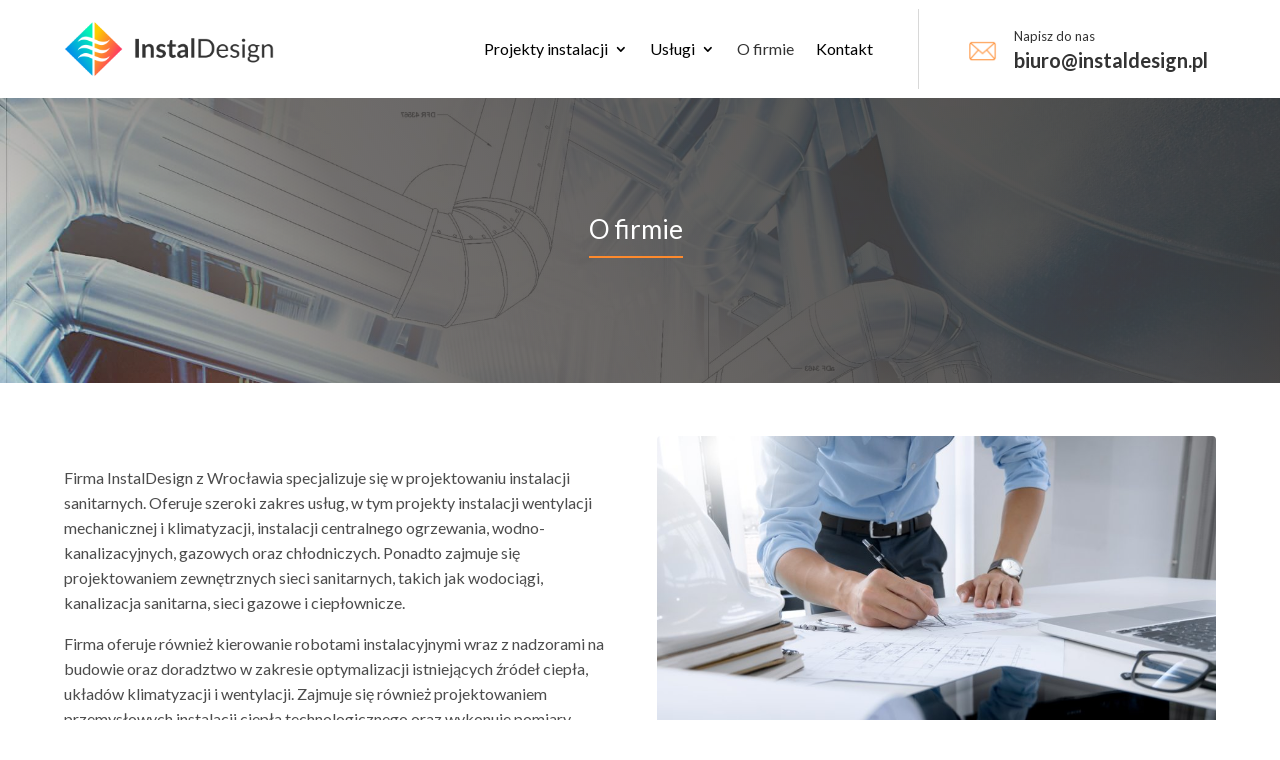

--- FILE ---
content_type: text/css
request_url: https://instaldesign.pl/wp-content/et-cache/272/et-core-unified-272.min.css?ver=1764966873
body_size: -79
content:
.et-menu li li a{padding:6px 20px;width:260px}.nav li ul{position:absolute;padding:20px 0;width:300px}

--- FILE ---
content_type: text/css
request_url: https://instaldesign.pl/wp-content/et-cache/272/et-core-unified-tb-65-tb-66-deferred-272.min.css?ver=1764966874
body_size: 885
content:
div.et_pb_section.et_pb_section_0_tb_footer{background-image:linear-gradient(170deg,#333333 0%,rgba(51,51,51,0.59) 100%),url(https://instaldesign.pl/wp-content/uploads/2023/01/belka.jpg)!important}.et_pb_section_0_tb_footer.et_pb_section{padding-top:40px;padding-bottom:40px}.et_pb_row_0_tb_footer.et_pb_row{padding-top:0px!important;padding-bottom:0px!important;padding-top:0px;padding-bottom:0px}.et_pb_row_0_tb_footer,body #page-container .et-db #et-boc .et-l .et_pb_row_0_tb_footer.et_pb_row,body.et_pb_pagebuilder_layout.single #page-container #et-boc .et-l .et_pb_row_0_tb_footer.et_pb_row,body.et_pb_pagebuilder_layout.single.et_full_width_page #page-container #et-boc .et-l .et_pb_row_0_tb_footer.et_pb_row,.et_pb_row_1_tb_footer,body #page-container .et-db #et-boc .et-l .et_pb_row_1_tb_footer.et_pb_row,body.et_pb_pagebuilder_layout.single #page-container #et-boc .et-l .et_pb_row_1_tb_footer.et_pb_row,body.et_pb_pagebuilder_layout.single.et_full_width_page #page-container #et-boc .et-l .et_pb_row_1_tb_footer.et_pb_row{width:90%}.et_pb_blurb_0_tb_footer.et_pb_blurb .et_pb_module_header,.et_pb_blurb_0_tb_footer.et_pb_blurb .et_pb_module_header a{font-family:'Lato',Helvetica,Arial,Lucida,sans-serif;font-size:26px;color:#ffffff!important;line-height:2.6em}.et_pb_blurb_0_tb_footer.et_pb_blurb{margin-top:6px!important;margin-left:-8px!important}.et_pb_blurb_0_tb_footer .et_pb_main_blurb_image .et_pb_image_wrap{width:70px}.et_pb_blurb_0_tb_footer .et_pb_blurb_content{max-width:100%}.et_pb_button_0_tb_footer_wrapper .et_pb_button_0_tb_footer,.et_pb_button_0_tb_footer_wrapper .et_pb_button_0_tb_footer:hover{padding-top:18px!important;padding-right:45px!important;padding-bottom:18px!important;padding-left:45px!important}.et_pb_button_0_tb_footer_wrapper{margin-top:12px!important}body #page-container .et_pb_section .et_pb_button_0_tb_footer{color:#333333!important;border-width:0px!important;border-color:#333333;letter-spacing:0px;font-size:14px;font-family:'Lato',Helvetica,Arial,Lucida,sans-serif!important;font-weight:500!important;background-color:#ffffff}body #page-container .et_pb_section .et_pb_button_0_tb_footer:hover{color:#000000!important;border-color:#C3C3C3!important;letter-spacing:0px!important;background-image:initial;background-color:#C3C3C3}body #page-container .et_pb_section .et_pb_button_0_tb_footer:before,body #page-container .et_pb_section .et_pb_button_0_tb_footer:after{display:none!important}.et_pb_button_0_tb_footer{transition:color 300ms ease 0ms,background-color 300ms ease 0ms,border 300ms ease 0ms,letter-spacing 300ms ease 0ms}.et_pb_button_0_tb_footer,.et_pb_button_0_tb_footer:after{transition:all 300ms ease 0ms}.et_pb_section_1_tb_footer.et_pb_section{padding-top:25px;padding-bottom:25px;background-color:#333333!important}.et_pb_row_1_tb_footer.et_pb_row{padding-top:0px!important;padding-bottom:0px!important;margin-top:0px!important;margin-bottom:0px!important;padding-top:0px;padding-bottom:0px}.et_pb_text_0_tb_footer.et_pb_text,.et_pb_text_0_tb_footer.et_pb_text a{color:#a5a5a5!important}.et_pb_text_0_tb_footer{line-height:0.9em;font-family:'Lato',Helvetica,Arial,Lucida,sans-serif;line-height:0.9em;margin-top:8px!important}.et_pb_text_0_tb_footer a{font-family:'Lato',Helvetica,Arial,Lucida,sans-serif}@media only screen and (max-width:980px){.et_pb_row_0_tb_footer,body #page-container .et-db #et-boc .et-l .et_pb_row_0_tb_footer.et_pb_row,body.et_pb_pagebuilder_layout.single #page-container #et-boc .et-l .et_pb_row_0_tb_footer.et_pb_row,body.et_pb_pagebuilder_layout.single.et_full_width_page #page-container #et-boc .et-l .et_pb_row_0_tb_footer.et_pb_row,.et_pb_row_1_tb_footer,body #page-container .et-db #et-boc .et-l .et_pb_row_1_tb_footer.et_pb_row,body.et_pb_pagebuilder_layout.single #page-container #et-boc .et-l .et_pb_row_1_tb_footer.et_pb_row,body.et_pb_pagebuilder_layout.single.et_full_width_page #page-container #et-boc .et-l .et_pb_row_1_tb_footer.et_pb_row{max-width:90%}.et_pb_blurb_0_tb_footer.et_pb_blurb .et_pb_module_header,.et_pb_blurb_0_tb_footer.et_pb_blurb .et_pb_module_header a{font-size:20px;line-height:3.3em}.et_pb_blurb_0_tb_footer .et_pb_main_blurb_image .et_pb_image_wrap{width:70px}.et_pb_button_0_tb_footer_wrapper{margin-top:-18px!important}}@media only screen and (max-width:767px){.et_pb_blurb_0_tb_footer.et_pb_blurb .et_pb_module_header,.et_pb_blurb_0_tb_footer.et_pb_blurb .et_pb_module_header a{font-size:20px;line-height:1.4em}.et_pb_blurb_0_tb_footer .et_pb_main_blurb_image .et_pb_image_wrap{width:55px}.et_pb_button_0_tb_footer_wrapper{margin-top:-16px!important}.et_pb_text_0_tb_footer{line-height:1.3em}}.et_pb_section_1.et_pb_section{padding-top:23px;padding-bottom:23px;margin-top:0px;margin-bottom:0px}.et_pb_row_1.et_pb_row{padding-top:0px!important;padding-bottom:0px!important;margin-top:30px!important;margin-right:auto!important;margin-bottom:30px!important;margin-left:auto!important;padding-top:0px;padding-bottom:0px}.et_pb_row_1,body #page-container .et-db #et-boc .et-l .et_pb_row_1.et_pb_row,body.et_pb_pagebuilder_layout.single #page-container #et-boc .et-l .et_pb_row_1.et_pb_row,body.et_pb_pagebuilder_layout.single.et_full_width_page #page-container #et-boc .et-l .et_pb_row_1.et_pb_row,.et_pb_row_2,body #page-container .et-db #et-boc .et-l .et_pb_row_2.et_pb_row,body.et_pb_pagebuilder_layout.single #page-container #et-boc .et-l .et_pb_row_2.et_pb_row,body.et_pb_pagebuilder_layout.single.et_full_width_page #page-container #et-boc .et-l .et_pb_row_2.et_pb_row{width:90%}.et_pb_text_1.et_pb_text,.et_pb_text_3.et_pb_text{color:#4c4c4c!important}.et_pb_text_1,.et_pb_text_3{line-height:1.6em;font-family:'Lato',Helvetica,Arial,Lucida,sans-serif;font-size:16px;line-height:1.6em;padding-top:0px!important;padding-bottom:6px!important;margin-top:0px!important;margin-bottom:3px!important}.et_pb_divider_0{padding-bottom:313px}.et_pb_divider_0:before{border-top-color:rgba(254,138,45,0);width:auto;top:0px;right:0px;left:0px}.et_pb_row_2.et_pb_row{padding-top:0px!important;padding-bottom:0px!important;margin-top:2px!important;margin-right:auto!important;margin-bottom:2px!important;margin-left:auto!important;padding-top:0px;padding-bottom:0px}.et_pb_text_2 h2{font-family:'Lato',Helvetica,Arial,Lucida,sans-serif;font-size:25px;color:#333333!important;line-height:1.3em;text-align:left}.et_pb_text_2{padding-top:0px!important;padding-bottom:0px!important;margin-top:0px!important;margin-bottom:0px!important}.et_pb_divider_1{padding-top:0px;padding-bottom:0px;margin-top:0px!important;margin-bottom:17px!important;max-width:100px}.et_pb_divider_1:before{border-top-color:#fe8a2d;border-top-width:2px;width:auto;top:0px;right:0px;left:0px}.et_pb_column_1,.et_pb_column_3{padding-top:29px;padding-bottom:29px}.et_pb_column_2{background-image:url(https://instaldesign.pl/wp-content/uploads/2023/01/nadzor-autorski.jpg);border-radius:4px 4px 4px 4px;overflow:hidden;padding-top:0px;padding-bottom:0px}.et_pb_divider_1.et_pb_module{margin-left:0px!important;margin-right:auto!important}@media only screen and (max-width:980px){.et_pb_row_1.et_pb_row,.et_pb_row_2.et_pb_row{margin-top:68px!important;margin-right:auto!important;margin-bottom:68px!important;margin-left:auto!important}.et_pb_text_1,.et_pb_text_3{padding-top:0px!important;padding-bottom:6px!important}.et_pb_text_2 h2{font-size:40px}.et_pb_text_2{margin-top:0px!important;margin-bottom:0px!important}.et_pb_column_1,.et_pb_column_3{padding-top:20px;padding-right:0px;padding-bottom:20px;padding-left:0px}.et_pb_column_2{padding-top:20px;padding-bottom:20px}}@media only screen and (max-width:767px){.et_pb_row_1.et_pb_row,.et_pb_row_2.et_pb_row{margin-top:1px!important;margin-bottom:1px!important}.et_pb_text_1,.et_pb_text_3{padding-top:0px!important;padding-bottom:6px!important}.et_pb_text_2 h2{font-size:30px}.et_pb_text_2{margin-top:0px!important;margin-bottom:0px!important}.et_pb_column_1,.et_pb_column_3{padding-top:20px;padding-right:0px;padding-bottom:20px;padding-left:0px}.et_pb_column_2{padding-top:20px;padding-bottom:20px}}